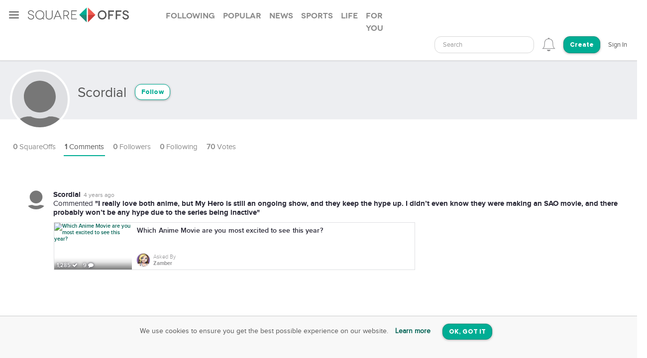

--- FILE ---
content_type: text/html; charset=utf-8
request_url: https://squareoffs.com/scordial
body_size: 5127
content:
<!DOCTYPE html>
<html lang="en">
<head>
  <meta charset="utf-8">
  <title>Scordial - SquareOffs</title>
<meta name="description" content="Join Scordial on SquareOffs, the best place to collect, compare, and share opinions online. Discover what people are thinking.">
<meta name="keywords" content="squareoffs, square offs, square off, debate, vs, opinion, poll, vote, comment, conversation, top, best, review, comparison, compare, face off, faceoff, social, versus, vs., pick, side, voice, challenge, choose, compete, decide, right, wrong, ask, binary">
<meta name="robots" content="index">
<meta name="news_keywords" content="SquareOffs, Square Offs, square off, debate, vs, opinion, poll, vote, comment, conversation, top, best, review, comparison, compare, face off, faceoff, social, versus, vs., pick, side, voice, challenge, choose, compete, decide, right, wrong, ask, binary">
  
  <meta http-equiv="X-UA-Compatible" content="IE=edge,chrome=1">
  <meta name="viewport" content="width=device-width, initial-scale=1.0">
  <meta name="msvalidate.01" content="8347CA3704E2CB33C11E1E767BEC5175">

  <link rel="shortcut icon" type="image/png" href="/assets/SO_favicon-8f87f3e5b49fb9d8c28554f50f101454644b0396eb4245a42d13eb96db58999e.png" />
  <link rel="stylesheet" media="all" href="/assets/new_application-a944e6d6b07f8eb887540fe8061c17ef6672a824431e727bfa798c81920f1a8f.css" />
  <link rel="stylesheet" media="all" href="/assets/smartbanner.min-611967a1a5f8bbb403a69ffb5d958ab6861df1928ae240526245d6f44b81afe0.css" />
  <script src="https://vjs.zencdn.net/7.20.3/video.min.js"></script>
  <link href="https://vjs.zencdn.net/7.20.3/video-js.css" rel="stylesheet" />
  <meta name="csrf-param" content="authenticity_token" />
<meta name="csrf-token" content="ANaNU7kMPvYNSBYZRrNbJtN0k5Vtc/9Flu0MbH/qDhneY3VZAnoS7nDnt3Y+sBaWdCMAsWswthu4GPSTt5oSTg==" />
  
</head>

<script src="//rum-static.pingdom.net/pa-5f34403c146aea001500088f.js" async></script>

<body id="account-users" class="px-navbar-fixed ">
  <nav class="px-nav px-nav-left px-nav-collapse
  guest-user
  
  px-nav-off-canvas"
  id="px-nav-dropdowns-left"
>
  <button type="button" class="px-nav-toggle " data-toggle="px-nav">
    <span class="navbar-toggle-icon"></span>
  </button>

  <ul class="px-nav-content">
      <li class="px-nav-item">
        <a href="/users/sign_in">
          <span class="px-nav-label">Login</span>
</a>      </li>
      <li class="px-nav-item">
        <a href="/registration/new">
          <span class="px-nav-label">Create Account</span>
</a>      </li>
      <li class="px-nav-item">
        <a href="/search">
          <span class="px-nav-label">Search</span>
</a>      </li>
      <li class="px-nav-item">
        <a href="/publishers">
          <span class="px-nav-label">Publishers & Brands</span>
</a>      </li>
      <li class="px-nav-item">
        <a href="https://wordpress.org/plugins/squareoffs/">
          <span class="px-nav-label">WordPress</span>
</a>      </li>
      <li class="px-nav-item">
        <a href="https://about.squareoffs.com/blog/">
          <span class="px-nav-label">Blog</span>
</a>      </li>

      <li class="px-nav-item the-square hidden-xs hidden-sm ">
        <a href="/">
          <img class="px-nav-icon active" src="/assets/Square-b1d6325ad09053e778191ae051d5c96f24c2495d1ee25f3aaea014b365a52881.png" />
          <img class="px-nav-icon inactive" src="/assets/square-gray-203b417bb1050ab25786cd2aa96b8386c9639b78674dc29eeb1d937dd4692520.png" />
          <span class="px-nav-label">The Square</span>
</a>      </li>



      <li class="px-nav-item">
        <div class="separator"></div>
      </li>
      <li class="px-nav-item sidr_social">
        <a class="sidr_twitter" href="https://twitter.com/SquareOffs">
          <i class="fa fa-twitter px-nav-icon"></i>
          <span class="px-nav-label">Follow Us on Twitter</span>
        </a>
      </li>
      <li class="px-nav-item sidr_social">
        <a class="sidr_facebook" href="https://www.facebook.com/squareoffs" target="blank">
          <i class="fa fa-facebook px-nav-icon"></i>
          <span class="px-nav-label">Follow Us on Facebook</span>
        </a>
      </li>
  </ul>

  <ul class="px-nav-content px-nav-footer">
    <li class="px-nav-item">
      <a class="support" href="https://support.squareoffs.com/en/">
        <span>Support</span>
</a>      <span>&#183;</span>
      <a class="about" href="https://about.squareoffs.com">
        <span class="px-nav-label">About</span>
</a>      <span>&#183;</span>
      <a class="terms" href="/terms">
        <span>Terms</span>
</a>    </li>
    <li class="px-nav-item">
      <a href="/">
        <span>
          © 2026 SquareOffs
        </span>
      </a>
    </li>
  </ul>
</nav>

<nav class="navbar px-navbar ">
  <button type="button" class="navbar-toggle collapsed">
  </button>
  <a class="navbar-brand" href="/"><img alt="SquareOffs logo" src="/assets/Logo-343c6a748ac336ca96afdf9d72fdeb3d70f1478434f3566ae459fd1707da8d18.svg" /></a>
    <ul class="nav nav-tabs nav-tabs-simple nav-lg hidden-xs hidden-sm hidden-md">
      <li role="presentation" class="false">
  <a role="tab" aria-controls="all" rel="the-square-tab-following" class="" href="/topic/following">Following</a>
</li>

<li role="presentation" class="false">
  <a role="tab" aria-controls="all" rel="the-square-tab-popular" class="" href="/topic/popular">Popular</a>
</li>

<li role="presentation" class="false">
  <a role="tab" aria-controls="all" rel="the-square-tab-news" class="" href="/topic/news">News</a>
</li>

<li role="presentation" class="false">
  <a role="tab" aria-controls="all" rel="the-square-tab-sports" class="" href="/topic/sports">Sports</a>
</li>

<li role="presentation" class="false">
  <a role="tab" aria-controls="all" rel="the-square-tab-life" class="" href="/topic/life">Life</a>
</li>

<li role="presentation" class="false">
  <a role="tab" aria-controls="all" rel="the-square-tab-for you" class="for-you-tab" href="/topic/for%20you">For you</a>
</li>


    </ul>
  <div class="navbar-collapse collapse" aria-expanded="false" id="px-navbar-forms-collapse">
    <ul class="nav navbar-nav navbar-right">
        <li class="hidden-xs hidden-sm">
          <form id="new_search" class="navbar-form visible-lg" role="search" action="/search" accept-charset="UTF-8" method="get">
            <div class="form-group">
              <select class="form-control" name="q"  data-allow-clear="true" style="width: 100%">
                <option></option>
              </select>
            </div>
</form>          <a class="hidden-lg" href="/search"><i class='px-navbar-icon icon ion-ios-search'></i></a>
        </li>
        <li class="dropdown user-notifications-dropdown hidden-md">
            <i class="px-navbar-icon icon ion-ios-bell-outline unauthenticated-prompt"></i>

        </li>
        <li class="create-btn-container">
          <a href="/registration/new?utm_source=account%2Fusers">
            <button type="button" class="btn btn-primary navbar-btn btn-rounded">
              Create
            </button>
</a>        </li>
          <li>
            <a href="/users/sign_in">Sign In</a>
          </li>
    </ul>
  </div>
</nav>

  <nav class="bottom-nav px-navbar visible-xs visible-sm">
  <div class="bottom-nav-container">
    <div class="bottom-nav-item">
      <a class="" href="/"><i class='px-navbar-icon icon ion-ios-home-outline'></i></a>
    </div>
    <div class="bottom-nav-item">
      <a class="" href="/search"><i class='px-navbar-icon icon ion-ios-search'></i></a>
    </div>
    <div class="bottom-nav-item">
      <a class=" unauthenticated-prompt" href="#"><i class='px-navbar-icon icon ion-ios-plus-outline create_so_button '></i></a>
    </div>
    <div class="bottom-nav-item user-notifications-dropup dropup">
        <i class="px-navbar-icon icon ion-ios-bell-outline unauthenticated-prompt"></i>

    </div>
    <div class="bottom-nav-item">
    <a class="unauthenticated-prompt" href="#">
      <img class="px-navbar-image user-image " alt="default profile image" src="/assets/SOProfile-cb5798a284da490e620ff00069f852bc690799e2af53b40c7e2f03209dd8a3e5.svg" />
</a>    </div>
  </div>
</nav>



    <meta name="smartbanner:title" content="SquareOffs">
<meta name="smartbanner:author" content="Download the App">
<meta name="smartbanner:price" content="On iOS & Android">
<meta name="smartbanner:price-suffix-apple" content=" ">
<meta name="smartbanner:price-suffix-google" content=" ">
<meta name="smartbanner:icon-apple" content="https://squareoffs.com/assets/Icon-e57ad7a5a815aca69c9c9620bf6a92f5324184b3e45374673aec2a03c91bd36e.png">
<meta name="smartbanner:icon-google" content="https://squareoffs.com/assets/Icon-e57ad7a5a815aca69c9c9620bf6a92f5324184b3e45374673aec2a03c91bd36e.png">
<meta name="smartbanner:button" content="VIEW">
<meta name="smartbanner:button-url-apple" content="https://squareoffs.co/smartbannerios">
<meta name="smartbanner:button-url-google" content="https://squareoffs.co/smartbannerandroid">
<meta name="smartbanner:enabled-platforms" content="android,ios">
<meta name="smartbanner:close-label" content="Close">


    <ul class="nav nav-tabs nav-tabs-simple nav-md visible-xs visible-sm scrollmenu">
      <li role="presentation" class="false">
  <a role="tab" aria-controls="all" rel="the-square-tab-following" class="" href="/topic/following">Following</a>
</li>

<li role="presentation" class="false">
  <a role="tab" aria-controls="all" rel="the-square-tab-popular" class="" href="/topic/popular">Popular</a>
</li>

<li role="presentation" class="false">
  <a role="tab" aria-controls="all" rel="the-square-tab-news" class="" href="/topic/news">News</a>
</li>

<li role="presentation" class="false">
  <a role="tab" aria-controls="all" rel="the-square-tab-sports" class="" href="/topic/sports">Sports</a>
</li>

<li role="presentation" class="false">
  <a role="tab" aria-controls="all" rel="the-square-tab-life" class="" href="/topic/life">Life</a>
</li>

<li role="presentation" class="false">
  <a role="tab" aria-controls="all" rel="the-square-tab-for you" class="for-you-tab" href="/topic/for%20you">For you</a>
</li>


    </ul>

  <div class="px-content container-fluid">
    <div id="flash-messages">
</div>

    
<div id="account">
  <div class="account-cover-photo cover-photo">
  
  <div class="cover-border" style="display: none;"></div>
</div>
<div class="page-profile-v2-subheader">
  <img title="Scordial" alt="Scordial" class="page-profile-v2-avatar border-round" onerror="this.onerror=null;this.src=&#39;/assets/SOProfile-cb5798a284da490e620ff00069f852bc690799e2af53b40c7e2f03209dd8a3e5.svg&#39;" src="//assets.squareoffs.com/profiles/avatars/1573732/large/1634820921/data?1634820921" />
  <div class="subheader-text ">  
    <div class="subheader-group">
      <h1 class="m-t-2">
        <span>Scordial</span>
      </h1>
            <button type="button" class="btn btn-sm btn-rounded btn-outline m-l-1 btn-primary unauthenticated-prompt" data-user-id="1671354" data-follower-type="user">Follow</button>

    </div>
    <span>




    </span>
  </div>
</div>

<div class="about-me"></div>

<ul class="nav nav-lg nav-tabs nav-tabs-simple tab-resize-tabs" id="profile-tabs">
  <li class="dropdown tab-resize">
    <a class="dropdown-toggle" data-toggle="dropdown" role="button" aria-haspopup="true" aria-expanded="false">
      <span class="tab-resize-icon"></span>
    </a>
    <ul class="dropdown-menu"></ul>
  </li>
  <li class="">
    <a href="/scordial">
      <strong>0</strong> SquareOffs
</a>  </li>
  <li class="active">
    <a href="/scordial/comments">
      <strong>1</strong> Comments
</a>  </li>
  <li class="">
    <a href="/scordial/followers">
      <strong>0</strong> Followers
</a>  </li>
  <li class="">
    <a href="/scordial/followed_users">
      <strong>0</strong> Following
</a>  </li>
  <li>
    <a href="#profile-votes" data-toggle="tab">
      <strong>70</strong> Votes
    </a>
  </li>
</ul>



  <div class="tab-content p-y-0">
    <div id="profile-view">
      <div class="tab-content">
        <div class="tab-pane fade  square-offs-container" id="account-squareoffs">
            <div class="page-signup-container">
              <div class="panel p-a-4 text-xs-center">
                <h1 class="m-y-2">Scordial has not created any SquareOffs yet.</h1>
              </div>
            </div>
        </div>
      </div>
    </div>
      <div class="tab-pane fade in active" id="profile-comments">
          <div id="comments-wrapper">
    <div class="profile-comment-item p-l-4 p-y-1 m-b-1">
    <img title="Scordial" alt="Scordial" class="profile-comment-avatar border-round position-absolute" onerror="this.onerror=null;this.src=&#39;/assets/SOProfile-cb5798a284da490e620ff00069f852bc690799e2af53b40c7e2f03209dd8a3e5.svg&#39;" src="//assets.squareoffs.com/profiles/avatars/1573732/medium/1634820921/data?1634820921" />
      <div class="summary-card-info font-size-15">
        <div class="profile-comment-user-info">
          <div class="font-family-rgbold display-inline-block">Scordial</div>
          <div class="comment-time-ago display-inline-block"><span title="2021-10-21T07:57:44-05:00" class="timeago">2021-10-21T07:57:44-05:00</span></div>
          <div><span>Commented </span><span class="font-family-rgbold">"I really love both anime, but My Hero is still an ongoing show, and they keep the hype up. I didn’t even know they were making an SAO movie, and there probably won’t be any hype due to the series being inactive"</span></div>
        </div>
      </div>
      <div class="commented-preview-card">
        <a id="which-anime-movie-are-you-most-excited-to-see-this-year" class="infinite-item square-off-info" target="_parent" href="/IAmZamber/which-anime-movie-are-you-most-excited-to-see-this-year">
          
<div class="cover-photo ">
    <img alt="Which Anime Movie are you most excited to see this year?" title="Which Anime Movie are you most excited to see this year?" src="https://assets.squareoffs.com/square_offs/cover_photos/20939/large/1633366233/data?1633366233" />
    <div class="cover-border"></div>
    <div class="readable">
      1,285 <i class='fa fa-check'></i>
      9 <i class='fa fa-comment'></i>
    </div>
</div>
<div class="title">
  Which Anime Movie are you most excited to see this year?
</div>
  <div class="summary-card-info">
      <img title="Zamber" alt="Zamber" class="user-image" onerror="this.onerror=null;this.src=&#39;/assets/SOProfile-cb5798a284da490e620ff00069f852bc690799e2af53b40c7e2f03209dd8a3e5.svg&#39;" src="//assets.squareoffs.com/profiles/avatars/1571840/medium/1628791009/ProProfilePic.png?1628791009" />
    <div class="display-inline-block">
      <div class="font-family-light">Asked By</div>
      <div class="font-family-rgbold">Zamber</div>
    </div>
  </div>

</a>      </div>
    </div>
</div>



      </div>
  </div>
</div>


  </div>

    <div class="gdpr alert cookies">
    <p class="text-xs-center">We use cookies to ensure you get the best possible experience on our website.
      <a href="/terms" class="alert-link m-x-1 ">Learn more</a>
      <a class="m-a-1 btn btn-primary btn-rounded" rel="nofollow" data-remote="true" data-method="post" href="/gdpr/cookies">OK, GOT IT</a>
    </p>
  </div>


  <div class="modal fade" id="confirm-modal" tabindex="-1" role="dialog" aria-labelledby="square_off-delete-modal">
    <div class="modal-dialog" role="document">
      <div class="modal-content">
        <div class="modal-header">
          <button type="button" class="close" data-dismiss="modal" aria-label="Close"><span aria-hidden="true">&times;</span></button>
          <div class="modal-title">Delete SquareOff?</div>
        </div>
        <div class="modal-body">
          This action cannot be undone. Are you sure you want to continue?
          <input type="hidden" value="" id="delete-square-off-id">
        </div>
        <div class="modal-footer">
          <button type="button" class="btn btn-default" data-dismiss="modal">Cancel</button>
          <button type="button" class="btn btn-danger delete-button-dialog">Delete</button>
        </div>
      </div>
    </div>
  </div>

  <div class="modal fade" id="confirm-account-delete-modal" tabindex="-1" role="dialog" aria-labelledby="square_off-delete-modal">
    <div class="modal-dialog" role="document">
      <div class="modal-content">
        <div class="modal-header">
          <button type="button" class="close" data-dismiss="modal" aria-label="Close"><span aria-hidden="true">&times;</span></button>
          <div class="modal-title">Delete Account?</div>
        </div>
        <div class="modal-body">
          This action cannot be undone. Are you sure you want to continue?
          <input type="hidden" value="" id="delete-user-id">
        </div>
        <div class="modal-footer">
          <button type="button" class="btn btn-default" data-dismiss="modal">Cancel</button>
          <button type="button" class="btn btn-danger delete-account-button-dialog">Delete</button>
        </div>
      </div>
    </div>
  </div>

  <div class="modal fade" id="embed-modal" tabindex="-1" role="dialog" aria-labelledby="square_off-embed-modal">
    <div class="modal-dialog modal-lg" role="document">
      <div class="modal-content"></div>
    </div>
  </div>

  <div class="modal fade" id="stats-modal" tabindex="-1" role="dialog" aria-labelledby="square_off-stats-modal">
    <div class="modal-dialog modal-lg" role="document">
      <div class="modal-content">
        <div class="modal-header">
          <button type="button" class="close" data-dismiss="modal" aria-label="Close"><span aria-hidden="true">&times;</span></button>
          <div class="modal-title">Stats</div>
        </div>
        <div class="modal-body">
        </div>
      </div>
    </div>
  </div>

  <div class="modal fade" id="squareoff-modal" tabindex="-1" role="dialog" aria-labelledby="square_off-modal-label">
  </div>

  <div class="modal fade unauthenticated-modal" id="unauthenticated-modal" tabindex="-1" role="dialog" aria-labelledby="unauthenticated-modal">
  <div class="modal-dialog" role="document">
    <div class="modal-content">
      <div class="modal-body text-center">

        <div class="font-size-20 modal-text">
          You need a SquareOffs account to <br>
          <strong>join the conversation.</strong>
        </div>
        <a target="" href="/registration/new?utm_source=follower-link">
          <button type="button" class="btn btn-rounded btn-primary">Sign Up with Email</button>
</a>        <div id="dynamic-omniauth-links"></div>
        <div class="text-muted font-size-10 m-t-3">
          By signing up, you agree with the Terms & Conditions
        </div>
        <div class="bottom-part font-size-14 text-center">
          <strong>Already have an account? <a target="" href="/users/sign_in">Login.</a></strong>
        </div>
      </div>
    </div>
  </div>
</div>

  <script>
  (function() {
    (function(i,s,o,g,r,a,m){i['GoogleAnalyticsObject']=r;i[r]=i[r]||function(){
    (i[r].q=i[r].q||[]).push(arguments)},i[r].l=1*new Date();a=s.createElement(o),
    m=s.getElementsByTagName(o)[0];a.async=1;a.src=g;m.parentNode.insertBefore(a,m)
    })(window,document,'script','//www.google-analytics.com/analytics.js','ga');

    ga('create', 'UA-37524493-1', 'auto');
    ga('send', 'pageview');
  })();
</script>


  <script src="/assets/new_application-da30417447a9b76854d2842473c3900cfab01e3eef5d6bf1014d99152f729246.js"></script>

  <script type="text/javascript" charset="utf-8">
    if (typeof SquareOffs === 'undefined' || SquareOffs === null) {
      SquareOffs = {}
    }
    SquareOffs.current_page = 1;
    SquareOffs.default_image = "https://squareoffs.com/assets/Icon-e57ad7a5a815aca69c9c9620bf6a92f5324184b3e45374673aec2a03c91bd36e.png";
    SquareOffs.default_user_image = "/assets/SOProfile-cb5798a284da490e620ff00069f852bc690799e2af53b40c7e2f03209dd8a3e5.svg";
  </script>
  

  <script src="//pagead2.googlesyndication.com/pagead/js/adsbygoogle.js" async="async"></script>
    <!-- Quantcast Tag -->
<script type="text/javascript">
  var _qevents = _qevents || [];

  (function() {
    var elem = document.createElement('script');
    elem.src = (document.location.protocol == "https:" ? "https://secure" : "http://edge") + ".quantserve.com/quant.js";
    elem.async = true;
    elem.type = "text/javascript";
    var scpt = document.getElementsByTagName('script')[0];
    scpt.parentNode.insertBefore(elem, scpt);
  })();

  _qevents.push({
    qacct: "p-KD6rdRn9TY0Kx"
  });

</script>
<noscript>
  <div style="display:none;">
    <img src="//pixel.quantserve.com/pixel/p-KD6rdRn9TY0Kx.gif" border="0" height="1" width="1" alt="Quantcast" />
  </div>
</noscript>
<!-- End Quantcast tag -->

    
</body>
</html>
